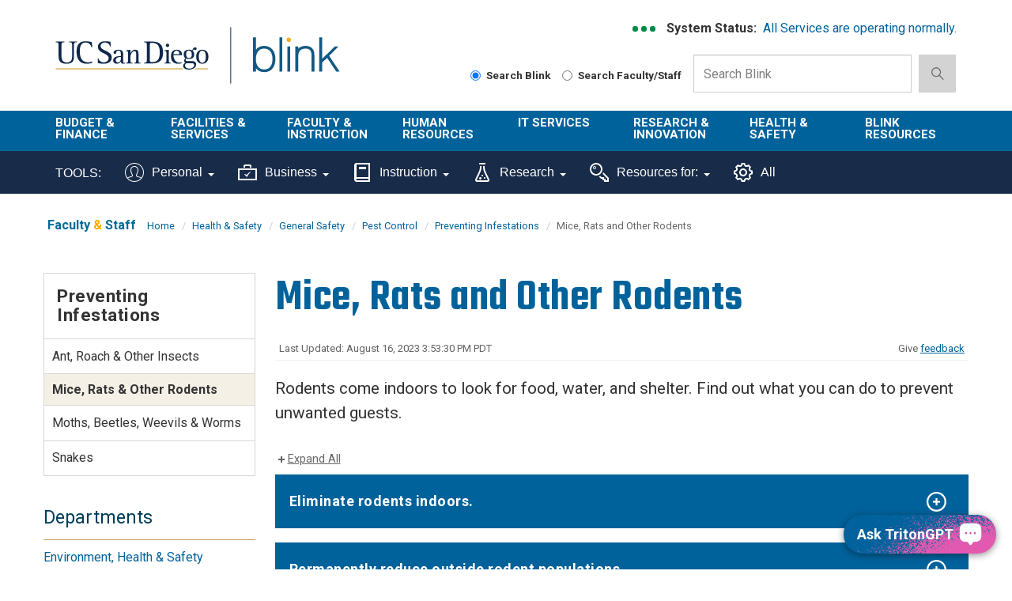

--- FILE ---
content_type: text/html; charset=UTF-8
request_url: https://blink.ucsd.edu/safety/general/pests/prevention/rodents.html
body_size: 47456
content:
<!DOCTYPE html>
<html xmlns="http://www.w3.org/1999/xhtml" lang="en-US">
    <head>
        <link href="https://cdn.ucsd.edu/tritongpt/widget/css/tgpt.css" rel="stylesheet"/>
        <script src="https://cdn.ucsd.edu/tritongpt/widget/libraries/vue.global.prod.js" type="text/javascript"></script>
        <script src="https://cdn.ucsd.edu/tritongpt/widget/libraries/markdown-it.min.js" type="text/javascript"></script>
        <!-- Google Tag Manager -->
        
		<script>
		(function(w,d,s,l,i){w[l]=w[l]||[];w[l].push({'gtm.start':
        new Date().getTime(),event:'gtm.js'});var f=d.getElementsByTagName(s)[0],
        j=d.createElement(s),dl=l!='dataLayer'?'&l='+l:'';j.async=true;j.src=
        'https://www.googletagmanager.com/gtm.js?id='+i+dl;f.parentNode.insertBefore(j,f);
        })(window,document,'script','dataLayer','GTM-T2BRWXJ');
        </script>
        
        <!-- End Google Tag Manager -->
        



 



    <meta charset="utf-8"/>
    <meta content="IE=edge" http-equiv="X-UA-Compatible"/>
    <meta content="initial-scale=1.0" name="viewport"/>
    <meta content="7MiYjX2ZghMOWvtKRWlar--c6mD2ose5EcbQFQ6szFA" name="google-site-verification"/>
    
    <title>Mice, Rats and Other Rodents</title>
    <meta content="University of California, San Diego" name="ORGANIZATION"/>
    <meta content="index,follow,noarchive" name="robots"/>
    <meta content="Blink" name="SITE"/>
    <meta content="Mice, Rats and Other Rodents" name="PAGETITLE"/>
    <meta content="Find out how to prevent rodent problems." name="DESCRIPTION"/>
    <meta content="65e85f29ac10b4e4024f56a1f8fd3a90" name="id"/>

   
    


    

        








 




<link href="//cdn.ucsd.edu/cms/decorator-5/styles/bootstrap.min.css" rel="stylesheet"/>
<link href="//cdn.ucsd.edu/cms/decorator-5/styles/base.min.css" rel="stylesheet"/>


        
    



<!-- Site-specific CSS files -->
            <link href="../../../../_resources/css/blink.css" media="all" rel="stylesheet" type="text/css"/>
    
    
    
<!-- Other CSS files -->
<!--[if lt IE 9]>
<link rel="stylesheet" href="https://cdn.ucsd.edu/cms/decorator-5/styles/ie-support.css" />
<![endif]-->

<!-- Other JS files -->


<script src="https://cdn.ucsd.edu/cms/decorator-5/scripts/modernizr.min.js"></script>


        
    
    


<!-- Site-specific javascript files -->


    

<!--[if lt IE 9]>
<script src="https://cdn.ucsd.edu/cms/decorator-5/scripts/respond.min.js"></script>
<link href="https://cdn.ucsd.edu/cms/decorator-5/scripts/cross-domain/respond-proxy.html" id="respond-proxy" rel="respond-proxy" />
<link href="/_resources/cross-domain/respond.proxy.gif" id="respond-redirect" rel="respond-redirect" />
<script src="/_resources/cross-domain/respond.proxy.js"></script>
<![endif]-->


    </head>
    <body>
        <!-- Google Tag Manager (noscript) -->
        <noscript>
            <iframe height="0" src="https://www.googletagmanager.com/ns.html?id=GTM-T2BRWXJ" style="display:none;visibility:hidden" width="0"></iframe>
        </noscript>
        <!-- End Google Tag Manager (noscript) -->
        <header class="layout-header">
            <a class="screen-reader screen-reader-focusable" href="#main-content">Skip to main content</a>
<div id="uc-emergency"></div>
<div id="tdr_login"></div>
<section class="layout-login">
<div class="layout-container"></div>
</section>
<section class="layout-title">
<div class="container">
<div id="logo-container">
<div class="col-sm-3 pull-left top-logo"><a class="title-header title-header-large sr-only" href="https://ucsd.edu">UC San Diego</a> <a class="title-logo ucsd-logo" href="https://ucsd.ucsd.edu">UC San Diego</a></div>
<div class="col-sm-2 pull-left top-logo"><a class="title-header title-header-large sr-only" href="https://blink.ucsd.edu">Blink</a> <a class="title-logo blink-logo" href="https://blink.ucsd.edu">Blink</a></div>
</div>
<div class="sb-container">
<div class="ds-container">
<div class="system-status">
<p><strong>System Status:&#160;</strong> <span class="system-status-message"></span></p>
</div>
<div class="si-container"><a aria-label="link to full system status information" href="https://status.ucsd.edu/" id="status-link"> <span aria-hidden="true" class="status-indicator"></span> <span aria-hidden="true" class="status-indicator"></span> <span aria-hidden="true" class="status-indicator"></span> </a></div>
</div>
<form action="/search/index.html" aria-label="Search Box" class="navbar-form navbar-right navbar-search no-gutter search-form" id="cse-search-box" method="get" role="search"><label class="radio-inline" for="searchUCSD"> <input aria-label="Search Blink" checked="checked" id="searchUCSD" name="search-scope" type="radio" value="blink"/> Search Blink </label> <label class="radio-inline" for="searchFaculty"> <input aria-label="Search Faculty and Staff" id="searchFaculty" name="search-scope" type="radio" value="faculty-staff"/> Search Faculty/Staff </label>
<div class="input-group"><input aria-label="Search Box" class="form-control input-search directorySearch facultySearch" data-id="inputSearch" id="q" name="q" placeholder="Search Blink" type="search" value=""/> <span class="input-group-btn"> <button class="btn btn-primary search-icon search-expand" id="search-icon-button" onclick="submitForm()" type="button"> <img alt="search-icon" class="img-responsive" src="https://www.ucsd.edu/_resources/img/icon_search.png"/> </button> </span></div>
<input class="sr-only" type="submit" value="Submit"/></form></div>
</div>
</section>
        </header>
        <div class="navbar-container">
            <!-- navbar --><nav aria-label="primary" class="navbar navbar-default" data-module="nav">
<div class="container-fluid header-wrap">
<div class="container">
<div class="navbar-header"><a aria-expanded="false" class="navbar-toggle collapsed" data-target="#navbar-collapse-grid" data-toggle="collapse" href="#"> <span class="sr-only">Toggle navigation</span> <span class="icon-bar"></span> <span class="icon-bar"></span> <span class="icon-bar"></span> </a> <!-- mobile search dropdown --> <a class="search-icon search-expand dropdown-toggle visible-xs visible-sm" data-toggle="dropdown" href="#"> <span class="search-icon"></span> </a>
<div class="dropdown-menu dropdown-search"><form action="/search/index.html" aria-label="Mobile Search Box" class="navbar-search form-inline mobile-search-form" role="search">
<div class="input-group nav-search-mobile"><input aria-label="Mobile Search Box" class="form-control input-search is-mobile" data-id="inputSearchMobile" name="q" placeholder="Search Blink" type="search"/> <span class="input-group-btn"> <button class="btn btn-primary search-icon search-expand mobile-search-icon" type="button"> <img alt="search-icon" src="https://www.ucsd.edu/_resources/img/icon_search.png"/> </button> </span></div>
<label class="radio-inline" for="searchFacultyMobile"> <input aria-label="Search Faculty and Staff on Mobile Device" id="searchFacultyMobile" name="t" onclick="setSearch('directory')" type="radio" value="directory"/> Search Faculty/Staff </label> <label class="radio-inline" for="searchUCSDMobile"> <input aria-label="Search UC San Diego on Mobile Device" checked="checked" id="searchUCSDMobile" name="t" onclick="setSearch('blink')" type="radio"/> Search Blink </label> <input class="sr-only" type="submit" value="Submit"/></form></div>
</div>
</div>
</div>
<div class="container-fluid nav-wrap">
<div class="container">
<div class="navbar-collapse collapse" id="navbar-collapse-grid"><!-- standard nav small -->
<ul class="nav navbar-nav small-nav visible-xs visible-sm">
<li class="dropdown">
<div class="btn-group navbar-btn"><a href="../../../../finance/budget-finance/index.html">Budget &amp; Finance</a> <a class="dropdown-toggle" data-toggle="dropdown" href="#"> <img alt="arrow" src="https://www.ucsd.edu/_resources/img/icon_arrow.png"/> </a>
<ul class="dropdown-menu">
<li><a href="../../../../finance/bi-financial-reporting/index.html">BI &amp; Financial Reporting</a></li>
<li><a href="../../../../buy-pay/index.html">Buy &amp; Pay</a></li>
<li><a href="../../../../finance/index.html">Finance</a></li>
<li><a href="../../../../facilities/logistics/index.html">Logistics</a></li>
<li><a href="../../../../finance/resources-training/index.html">Finance Administration Resources</a></li>
<li><a href="../../../../travel/index.html">Travel &amp; Entertainment</a></li>
</ul>
</div>
</li>
<li>
<div class="btn-group navbar-btn"><a href="../../../../facilities/index.html">Facilities &amp; Services</a>&#160; <a class="dropdown-toggle" data-toggle="dropdown" href="#"> <img alt="arrow" src="https://www.ucsd.edu/_resources/img/icon_arrow.png"/> </a>
<ul class="dropdown-menu">
<li><a href="https://plandesignbuild.ucsd.edu/planning/">Campus Planning Site</a></li>
<li><a href="../../../../facilities/management/index.html">Facilities Management</a></li>
<li><a href="../../../../facilities/real-estate/index.html">Real Estate</a></li>
<li><a href="../../../../facilities/tritonprint/index.html">Triton Print &amp; Digital Media</a></li>
<li><a href="https://transportation.ucsd.edu/">Transportation Services Site</a></li>
</ul>
</div>
</li>
<li>
<div class="btn-group navbar-btn"><a href="../../../../faculty-instruction/index.html">Faculty &amp; Instruction</a>&#160; <a class="dropdown-toggle" data-toggle="dropdown" href="#"> <img alt="arrow" src="https://www.ucsd.edu/_resources/img/icon_arrow.png"/> </a>
<ul class="dropdown-menu">
<li><a href="../../../../faculty/index.html">Faculty</a></li>
<li><a href="../../../../instructors/index.html">Student/ Class Info</a></li>
<li><a href="../../../../faculty-instruction/student-reporting/index.html">Student Operational Reporting</a></li>
<li><a href="https://blink.ucsd.edu/_tool-page/index.html#Instruction-Tools">Instruction Tools</a></li>
</ul>
</div>
</li>
<li>
<div class="btn-group navbar-btn"><a href="../../../../HR/index.html">Human Resources</a>&#160; <a class="dropdown-toggle" data-toggle="dropdown" href="#"> <img alt="arrow" src="https://www.ucsd.edu/_resources/img/icon_arrow.png"/> </a>
<ul class="dropdown-menu">
<li><a aria-label="About us HR" href="../../../../sponsor/hr/index.html">About Us</a></li>
<li><a href="../../../../HR/benefits/index.html">Benefits</a></li>
<li><a href="../../../../sponsor/hr/divisions-units/data/hr-payroll/timekeeping/ecotime/index.html">Ecotime</a></li>
<li><a href="../../../../HR/services/employee-center.html">Employee Center</a></li>
<li><a href="../../../../sponsor/hr/divisions-units/data/ucpath.html">UCPath</a></li>
<li><a href="../../../../HR/training/resources/uclc/index.html">UC Learning Center</a></li>
</ul>
</div>
</li>
<li>
<div class="btn-group navbar-btn"><a href="../../../../technology/index.html">IT Services</a>&#160; <a class="dropdown-toggle" data-toggle="dropdown" href="#"> <img alt="arrow" src="https://www.ucsd.edu/_resources/img/icon_arrow.png"/> </a>
<ul class="dropdown-menu">
<li><a href="../../../../technology/help-desk/index.html">Get Help</a></li>
<li><a href="../../../../technology/index.html#topics">Technology Topics</a></li>
<li><a href="https://support.ucsd.edu/its">Browse Service Portal</a></li>
<li><a href="../../../../technology/file-sharing/remote-work/index.html">Connect from Home</a></li>
<li><a href="../../../../technology/about/culture-careers/index.html">Careers</a></li>
<li><a aria-label="About us Technology" href="../../../../technology/about/index.html">About Us</a></li>
</ul>
</div>
</li>
<li>
<div class="btn-group navbar-btn"><a href="../../../../research/index.html">Research &amp; Innovation</a>&#160; <a class="dropdown-toggle" data-toggle="dropdown" href="#"> <img alt="arrow" src="https://www.ucsd.edu/_resources/img/icon_arrow.png"/> </a>
<ul class="dropdown-menu">
<li><a aria-label="About us Research" href="https://research.ucsd.edu/about/index.html">About Us</a></li>
<li><a href="../../../../research/oru/index.html">Organized Research Units (ORUs)</a></li>
<li><a href="https://research.ucsd.edu/">Research Affairs</a></li>
<li><a href="https://spo.ucsd.edu">Sponsored Research Administration</a></li>
</ul>
</div>
</li>
<li>
<div class="btn-group navbar-btn"><a href="../../../index.html">Health &amp; Safety</a>&#160; <a class="dropdown-toggle" data-toggle="dropdown" href="#"> <img alt="arrow" src="https://www.ucsd.edu/_resources/img/icon_arrow.png"/> </a>
<ul class="dropdown-menu">
<li><a href="../../../ehs/index.html">Environment, Health &amp; Safety</a></li>
<li><a href="https://police.ucsd.edu/">Police Department</a></li>
<li><a href="https://safecampus.ucsd.edu">Safe Campus</a></li>
</ul>
</div>
</li>
<li>
<div class="btn-group navbar-btn"><a href="../../../../sponsor/blink/index.html">Blink Resources</a>&#160;&#160; <a class="dropdown-toggle" data-toggle="dropdown" href="#"> <img alt="arrow" src="https://www.ucsd.edu/_resources/img/icon_arrow.png"/> </a>
<ul class="dropdown-menu">
<li><a href="../../../../sponsor/blink/about.html">About Blink</a></li>
<li><a href="../../../../technology/help-desk/directory/index.html">Campus Directory</a></li>
<li><a href="../../../../sponsor/index.html">Departments in Blink</a></li>
<li><a href="https://blink.ucsd.edu/_tool-page/index.html">List of Tools</a></li>
</ul>
</div>
</li>
</ul>
<!-- large nav -->
<div class="main-nav">
<ul class="nav navbar-nav menu large-nav hidden-xs hidden-sm">
<li class="nav-group nav-group-sm"><a href="../../../../finance/budget-finance/index.html">Budget &amp; Finance</a>
<ul class="list-unstyled">
<li><a href="../../../../finance/bi-financial-reporting/index.html">BI &amp; Financial Reporting</a></li>
<li><a href="../../../../buy-pay/index.html">Buy &amp; Pay</a></li>
<li><a href="../../../../finance/index.html">Finance</a></li>
<li><a href="../../../../facilities/logistics/index.html">Logistics</a></li>
<li><a href="../../../../finance/resources-training/index.html">Finance Administration Resources</a></li>
<li><a href="../../../../travel/index.html">Travel &amp; Entertainment</a></li>
</ul>
</li>
<li class="nav-group nav-group-sm"><a href="../../../../facilities/index.html">Facilities &amp; <br/>Services </a>
<ul class="list-unstyled">
<li><a href="https://plandesignbuild.ucsd.edu/planning/index.html">Campus Planning Site</a></li>
<li><a href="../../../../facilities/management/index.html">Facilities Management</a></li>
<li><a href="../../../../facilities/real-estate/index.html">Real Estate</a></li>
<li><a href="../../../../facilities/tritonprint/index.html">Triton Print &amp; Digital Media</a></li>
<li><a href="https://transportation.ucsd.edu/">Transportation Services Site</a></li>
</ul>
</li>
<li class="nav-group"><a href="../../../../faculty-instruction/index.html">Faculty &amp; Instruction</a>
<ul class="list-unstyled">
<li><a href="../../../../faculty/index.html">Faculty</a></li>
<li><a href="../../../../instructors/index.html">Student/ Class Info</a></li>
<li><a href="../../../../faculty-instruction/student-reporting/index.html">Student Operational Reporting</a></li>
<li><a href="https://blink.ucsd.edu/_tool-page/index.html#Instruction-Tools">Instruction Tools</a></li>
</ul>
</li>
<li class="nav-group nav-group-lg"><a href="../../../../HR/index.html">Human Resources </a>
<ul class="list-unstyled">
<li><a aria-label="About us HR" href="../../../../sponsor/hr/index.html">About Us</a></li>
<li><a href="../../../../HR/benefits/index.html">Benefits</a></li>
<li><a href="../../../../sponsor/hr/divisions-units/data/hr-payroll/timekeeping/ecotime/index.html">Ecotime</a></li>
<li><a href="../../../../HR/services/employee-center.html">Employee Center</a></li>
<li><a href="../../../../sponsor/hr/divisions-units/data/ucpath.html">UCPath</a></li>
<li><a href="../../../../HR/training/resources/uclc/index.html">UC Learning Center</a></li>
</ul>
</li>
<li class="nav-group nav-group-sm"><a href="../../../../technology/index.html">IT Services</a>
<ul class="list-unstyled">
<li><a href="../../../../technology/help-desk/index.html">Get Help</a></li>
<li><a href="../../../../technology/index.html#topics">Technology Topics</a></li>
<li><a href="https://support.ucsd.edu/its">Browse Service Portal</a></li>
<li><a href="../../../../technology/file-sharing/remote-work/index.html">Connect from Home</a></li>
<li><a href="../../../../technology/about/culture-careers/index.html">Careers</a></li>
<li><a aria-label="About us Technology" href="../../../../technology/about/index.html">About Us</a></li>
</ul>
</li>
<li class="nav-group"><a href="../../../../research/index.html">Research &amp; Innovation</a>
<ul class="list-unstyled">
<li><a aria-label="About us Research" href="https://research.ucsd.edu/about/index.html">About Us</a></li>
<li><a href="../../../../research/oru/index.html">Organized Research Units (ORUs)</a></li>
<li><a href="https://research.ucsd.edu/">Research Affairs</a></li>
<li><a href="https://spo.ucsd.edu">Sponsored Research Administration</a></li>
</ul>
</li>
<li class="nav-group"><a href="../../../index.html">Health &amp; Safety </a>
<ul class="list-unstyled">
<li><a href="../../../ehs/index.html">Environment, Health &amp; Safety</a></li>
<li><a href="http://police.ucsd.edu/">Police Department</a></li>
<li><a href="https://safecampus.ucsd.edu">Safe Campus</a></li>
</ul>
</li>
<li class="nav-group"><a href="../../../../sponsor/blink/index.html">Blink Resources</a>
<ul class="list-unstyled">
<li><a href="../../../../sponsor/blink/about.html">About Blink</a></li>
<li><a href="../../../../technology/help-desk/directory/index.html">Campus Directory</a></li>
<li><a href="../../../../sponsor/index.html">Departments in Blink</a></li>
<li><a href="../../../../_tool-page/index.html">List of Tools</a></li>
</ul>
</li>
</ul>
</div>
</div>
</div>
</div>
</nav> 
<nav class="navbar navbar-default navbar-static-top sr-only hidden"><div class="navbar-collapse collapse" id="navbar"><div class="search"><button aria-label="search" class="search-toggle btn-default"></button><div class="search-content" id="search"><form class="blink-mobile-nav" action="/search/index.html" method="get"><label for="search-scope" style="display: none;">Search</label><select class="search-scope" id="search-scope" name="search-scope"><option selected="selected" value="department">This Site</option><option value="default_collection">All UCSD Sites</option><option value="faculty-staff">Faculty/Staff</option></select><div class="input-group"><label for="q" id="search-term-label" style="display: none;">Search Term</label><input autofocus="autofocus" class="stm-mobile form-control search-term" name="search-term" placeholder="Search..." type="search" /></div></form></div></div></div></nav>
 <!-- begin toolbar nav --><nav aria-label="secondary" class="navbar navbar-default navbar-static-top" id="toolbar-nav">
<div class="container-fluid toolbar-wrap visible-xs visible-sm">
<div class="container">
<div class="navbar-header"><a aria-expanded="false" class="navbar-toggle collapsed" data-target="#navbar-collapse-toolbar" data-toggle="collapse" href="#"> <span class="sr-only">Toggle navigation</span> <span class="icon-bar"></span> <span class="icon-bar"></span> <span class="icon-bar"></span> </a> <span class="navbar-brand" href="#"> <strong>TOOLS</strong> </span></div>
</div>
</div>
<div class="container-fluid toolbar-wrap">
<div class="container">
<div class="navbar-collapse collapse" id="navbar-collapse-toolbar"><!-- Mobile nav -->
<ul class="nav navbar-nav small-nav visible-xs visible-sm">
<li class="dropdown">
<div class="btn-group navbar-btn"><a href="https://blink.ucsd.edu/_tool-page/index.html#Personal-Tools">Personal</a> <a class="dropdown-toggle" data-toggle="dropdown" href="#"> <img alt="arrow" src="https://www.ucsd.edu/_resources/img/icon_arrow.png"/> </a>
<ul class="dropdown-menu">
<li><a href="https://ucnet.universityofcalifornia.edu/compensation/understanding-total-compensation/estimate-your-total-compensation/">Compensation Calculator</a></li>
<li><a href="http://edben.ucsd.edu/">Educational Benefits</a></li>
<li><a href="https://jobs.ucsd.edu/bulletin/default.aspx">Job Bulletin</a></li>
<li><a href="https://act.ucsd.edu/mydirectory/updater">My Directory</a></li>
<li><a href="https://ecotimecampus.ucsd.edu/">Ecotime Campus</a></li>
<li><a href="https://uclearning.ucsd.edu/">My Training</a></li>
<li><a href="https://spa.ucsd.edu/home">Performance Appraisal</a></li>
<li><a href="https://uclearning.ucsd.edu/">UC Learning Center</a></li>
<li><a href="https://ucnet.universityofcalifornia.edu/">UCnet</a></li>
<li><a href="https://ucpath.universityofcalifornia.edu/">UCPath</a></li>
<li><a href="https://retirementatyourservice.ucop.edu/UCRAYS/">UCRAYS</a></li>
</ul>
</div>
</li>
<li class="dropdown">
<div class="btn-group navbar-btn"><a href="https://blink.ucsd.edu/_tool-page/index.html#Business-Tools">Business</a> <a class="dropdown-toggle" data-toggle="dropdown" href="#"> <img alt="arrow" src="https://www.ucsd.edu/_resources/img/icon_arrow.png"/> </a>
<ul class="dropdown-menu">
<li><a href="https://support.ucsd.edu/">Services &amp; Support</a></li>
<li><a href="https://concur.ucsd.edu/">Concur Travel &amp; Expense</a></li>
<li><a href="https://ofc.ucsd.edu/">Oracle Financials Cloud</a></li>
<li><a href="https://aps.ucsd.edu/tools/index.html">AP On-Line</a></li>
<li><a href="https://bah.ucsd.edu">Business Analytics Hub</a></li>
<li><a href="https://ucsd.tririga.com/index.html">Campus Space Management (Tririga)</a></li>
<li><a href="http://cams.ucsd.edu/">CAMS</a></li>
<li><a href="https://ecotimecampus.ucsd.edu/">Ecotime Campus</a></li>
<li><a href="https://blink.ucsd.edu/sponsor/BFS/divisions/cashier/emarkets.html">E-Markets</a></li>
<li><a href="https://employeelink.ucsd.edu/">EmployeeLink</a></li>
<li><a href="https://act.ucsd.edu/financial">FinancialLink</a></li>
<li><a href="https://hireonline.ucsd.edu/">HireOnline</a></li>
<li><a href="http://jdonline.ucsd.edu/">JDOnline</a></li>
<li><a href="https://logistics.ucsd.edu">Logistics Portal</a></li>
<li><a href="http://mymobilebill.ucsd.edu/">MyMobileBill</a></li>
<li><a href="https://crm.ucsd.edu/hr">Onboarding</a></li>
<li><a href="https://ofc.ucsd.edu/">Oracle Procurement</a></li>
<li><a href="https://finapps.ucsd.edu/padua2/">PADUA</a></li>
<li><a href="https://paymentworks.ucsd.edu">PaymentWorks</a></li>
<li><a href="https://spa.ucsd.edu/">Performance Appraisals</a></li>
<li><a href="https://fin.ucsd.edu/rechargeplus/charges">Recharge Plus</a></li>
<li><a href="https://act.ucsd.edu/sparcm/sparc-dept-home.shtml">SPARCM (login required)</a></li>
<li><a href="https://foundation.ucsd.edu/endowment-financials/star-dashboard.html">STAR</a></li>
<li><a href="http://hr.ucsd.edu/tpp/">Title &amp; Pay Look-up</a></li>
<li><a href="https://i9complete.ucop.edu/">Tracker I-9 Complete</a></li>
<li><a href="https://ucpath.universityofcalifornia.edu/">UCPath</a></li>
<li><a href="../../../../technology/network/connections/off-campus/VPN/index.html">VPN</a></li>
</ul>
</div>
</li>
<li class="dropdown">
<div class="btn-group navbar-btn"><a href="https://blink.ucsd.edu/_tool-page/index.html#Instruction-Tools">Instruction</a> <a class="dropdown-toggle" data-toggle="dropdown" href="#"> <img alt="arrow" src="https://www.ucsd.edu/_resources/img/icon_arrow.png"/> </a>
<ul class="dropdown-menu">
<li><a href="https://www.assist.org/web-assist/welcome.html">ASSIST</a></li>
<li><a href="https://canvas.ucsd.edu/">Canvas</a></li>
<li><a href="https://act.ucsd.edu/FacultyClasslist">Class lists</a></li>
<li><a href="https://blink.ucsd.edu/faculty/instruction/tech-guide/classroom/details.html">Classroom details</a></li>
<li><a href="https://myccr.ucsd.edu/home.htm">Co-Curricular Record</a></li>
<li><a href="https://egrades.ucsd.edu/">eGrades</a></li>
<li><a href="https://act.ucsd.edu/sectionEnrollmentSummary">Enrollment/waitlists</a></li>
<li><a href="https://act.ucsd.edu/studentNameLookup">Find a student</a></li>
<li><a href="http://ucsd.edu/catalog/">General Catalog</a></li>
<li><a href="https://act.ucsd.edu/studentMajor">Majors list</a></li>
<li><a href="https://act.ucsd.edu/studentMinor">Minors list</a></li>
<li><a href="https://blink.ucsd.edu/technology/help-desk/queries/access/student/index.html">Queries</a></li>
<li><a href="https://act.ucsd.edu/scheduleOfClasses">Schedule of Classes</a></li>
<li><a href="https://act.ucsd.edu/studentdirectory/search">Student Directory</a></li>
<li><a href="https://act.ucsd.edu/termAudit">Term Audit</a></li>
</ul>
</div>
</li>
<li class="dropdown">
<div class="btn-group navbar-btn"><a aria-label="Tools for research" href="https://blink.ucsd.edu/_tool-page/index.html#Research-Tools">Research</a> <a class="dropdown-toggle" data-toggle="dropdown" href="#"> <img alt="arrow" src="https://www.ucsd.edu/_resources/img/icon_arrow.png"/> </a>
<ul class="dropdown-menu">
<li><a href="https://support.ucsd.edu/research">Services &amp; Support</a></li>
<li><a href="https://today.ucsd.edu/media-contacts">Faculty Expertise</a></li>
<li><a href="https://ucsd.kuali.co/cor/main/#/apps/">Kuali Research</a></li>
<li><a href="https://ers.ucop.edu/ucsd">MyEffort</a></li>
<li><a href="http://ehs.ucsd.edu/myresearchsafety/">My Research Safety</a></li>
<li><a href="http://rapids.ucsd.edu/">Research Development</a></li>
<li><a href="https://blink.ucsd.edu/research/training/index.html">Training Resources</a></li>
</ul>
</div>
</li>
<li class="dropdown">
<div class="btn-group navbar-btn"><a href="../../../../_tool-page/index.html#Resources-For">Resources For:</a> <a class="dropdown-toggle" data-toggle="dropdown" href="#"> <img alt="arrow" src="https://www.ucsd.edu/_resources/img/icon_arrow.png"/> </a>
<ul class="dropdown-menu">
<li><a href="https://go.ucsd.edu/FinanceResources">Finance Admin</a></li>
<li><a href="https://go.ucsd.edu/researchresources">Research Admin</a></li>
</ul>
</div>
</li>
<li>
<div class="btn-group navbar-btn"><a href="https://blink.ucsd.edu/_tool-page/">All Tools</a></div>
</li>
</ul>
<!-- Desktop nav -->
<ul class="nav navbar-nav visible-md visible-lg">
<li><span class="tool-title">TOOLS:</span></li>
<li class="dropdown"><a aria-expanded="false" class="dropdown-toggle" data-close-others="true" data-hover="dropdown" href="https://blink.ucsd.edu/_tool-page/index.html#Personal-Tools"> <img alt="" class="toolbar-icon" src="../../../../_resources/images/icons/personal-icon.svg"/> Personal <span class="caret"></span> </a>
<ul class="dropdown-menu">
<li><a href="https://ucnet.universityofcalifornia.edu/compensation/understanding-total-compensation/estimate-your-total-compensation/">Compensation Calculator</a></li>
<li><a href="https://concur.ucsd.edu/">Concur Travel &amp; Expense</a></li>
<li><a href="http://edben.ucsd.edu/">Educational Benefits</a></li>
<li><a href="https://jobs.ucsd.edu/bulletin/default.aspx">Job Bulletin</a></li>
<li><a href="https://act.ucsd.edu/mydirectory/updater">My Directory</a></li>
<li><a href="https://ecotimecampus.ucsd.edu/">Ecotime Campus</a></li>
<li><a href="https://uclearning.ucsd.edu/">My Training</a></li>
<li><a href="https://spa.ucsd.edu/home">Performance Appraisal</a></li>
<li><a href="https://uclearning.ucsd.edu/">UC Learning Center</a></li>
<li><a href="https://ucnet.universityofcalifornia.edu/">UCnet</a></li>
<li><a href="https://ucpath.universityofcalifornia.edu/">UCPath</a></li>
<li><a href="https://retirementatyourservice.ucop.edu/UCRAYS/">UCRAYS</a></li>
</ul>
</li>
<li class="dropdown"><a aria-expanded="false" class="dropdown-toggle" data-close-others="true" data-hover="dropdown" href="https://blink.ucsd.edu/_tool-page/index.html#Business-Tools"> <img alt="" class="toolbar-icon" src="../../../../_resources/images/icons/business-icon.svg"/> Business <span class="caret"></span> </a>
<ul class="dropdown-menu">
<li><a href="https://support.ucsd.edu/">Services &amp; Support</a></li>
<li><a href="https://concur.ucsd.edu/">Concur Travel &amp; Expense</a></li>
<li><a href="https://ofc.ucsd.edu/">Oracle Financials Cloud</a></li>
<li><a href="https://aps.ucsd.edu/tools/index.html">AP On-Line</a></li>
<li><a href="https://bah.ucsd.edu/">Business Analytics Hub (BAH)</a></li>
<li><a href="https://ucsd.tririga.com/index.html">Campus Space Management (Tririga)</a></li>
<li><a href="http://cams.ucsd.edu/">CAMS</a></li>
<li><a href="https://ecotimecampus.ucsd.edu/">Ecotime Campus</a></li>
<li><a href="https://blink.ucsd.edu/sponsor/BFS/divisions/cashier/emarkets.html">E-Markets</a></li>
<li><a href="https://employeelink.ucsd.edu/">EmployeeLink</a></li>
<li><a href="https://act.ucsd.edu/financial">FinancialLink</a></li>
<li><a href="https://hireonline.ucsd.edu/">HireOnline</a></li>
<li><a href="http://jdonline.ucsd.edu/">JDOnline</a></li>
<li><a href="https://logistics.ucsd.edu">Logistics Portal</a></li>
<li><a href="http://mymobilebill.ucsd.edu/">MyMobileBill</a></li>
<li><a href="https://crm.ucsd.edu/hr">Onboarding</a></li>
<li><a href="https://finapps.ucsd.edu/padua2/">PADUA</a></li>
<li><a href="https://paymentworks.ucsd.edu">PaymentWorks</a></li>
<li><a href="https://spa.ucsd.edu/">Performance Appraisals</a></li>
<li><a href="https://fin.ucsd.edu/rechargeplus/charges">Recharge Plus</a></li>
<li><a href="https://act.ucsd.edu/sparcm/sparc-dept-home.shtml">SPARCM (login required)</a></li>
<li><a href="https://foundation.ucsd.edu/endowment-financials/star-dashboard.html">STAR</a></li>
<li><a href="https://hr.ucsd.edu/tpp/">Title &amp; Pay Look-up</a></li>
<li><a href="https://i9complete.ucop.edu/">Tracker I-9 Complete</a></li>
<li><a href="https://ucpath.universityofcalifornia.edu/">UCPath</a></li>
<li><a href="../../../../technology/network/connections/off-campus/VPN/index.html">VPN</a></li>
</ul>
</li>
<li class="dropdown"><a aria-expanded="false" class="dropdown-toggle" data-close-others="true" data-hover="dropdown" href="https://blink.ucsd.edu/_tool-page/index.html#Instruction-Tools"> <img alt="" class="toolbar-icon" src="../../../../_resources/images/icons/instruction-icon.svg"/> Instruction <span class="caret"></span> </a>
<ul class="dropdown-menu">
<li><a href="https://www.assist.org/web-assist/welcome.html">ASSIST</a></li>
<li><a href="https://canvas.ucsd.edu/">Canvas</a></li>
<li><a href="https://act.ucsd.edu/FacultyClasslist">Class lists</a></li>
<li><a href="https://blink.ucsd.edu/faculty/instruction/tech-guide/classroom/details.html">Classroom details</a></li>
<li><a href="https://myccr.ucsd.edu/home.htm">Co-Curricular Record</a></li>
<li><a href="https://egrades.ucsd.edu/">eGrades</a></li>
<li><a href="https://act.ucsd.edu/sectionEnrollmentSummary">Enrollment/waitlists</a></li>
<li><a href="https://act.ucsd.edu/studentNameLookup">Find a student</a></li>
<li><a href="https://ucsd.edu/catalog/">General Catalog</a></li>
<li><a href="https://act.ucsd.edu/studentMajor">Majors list</a></li>
<li><a href="https://act.ucsd.edu/studentMinor">Minors list</a></li>
<li><a href="https://blink.ucsd.edu/technology/help-desk/queries/access/student/index.html">Queries</a></li>
<li><a href="https://act.ucsd.edu/scheduleOfClasses">Schedule of Classes</a></li>
<li><a href="https://act.ucsd.edu/studentdirectory/search">Student Directory</a></li>
<li><a href="https://act.ucsd.edu/termAudit">Term Audit</a></li>
</ul>
</li>
<li class="dropdown"><a aria-expanded="false" aria-label="Tools for research" class="dropdown-toggle" data-close-others="true" data-hover="dropdown" href="https://blink.ucsd.edu/_tool-page/index.html#Research-Tools"> <img alt="" class="toolbar-icon" src="../../../../_resources/images/icons/research-icon.svg"/> Research <span class="caret"></span> </a>
<ul class="dropdown-menu">
<li><a href="https://support.ucsd.edu/research">Services &amp; Support</a></li>
<li><a href="https://today.ucsd.edu/media-contacts">Faculty Expertise</a></li>
<li><a href="https://ucsd.kuali.co/cor/main/#/apps/">Kuali Research</a></li>
<li><a href="https://ers.ucop.edu/ucsd">MyEffort</a></li>
<li><a href="https://ehs.ucsd.edu/myresearchsafety/">My Research Safety</a></li>
<li><a href="https://rapids.ucsd.edu/">Research Development</a></li>
<li><a href="https://blink.ucsd.edu/research/training/index.html">Training Resources</a></li>
</ul>
</li>
<li class="dropdown"><a aria-expanded="false" class="dropdown-toggle" data-close-others="true" data-hover="dropdown" href="../../../../_tool-page/index.html#Resources-For"> <img alt="" class="toolbar-icon" src="../../../../_resources/images/icons/keys-role-icon.svg" style="height: 24px; width: 24px;"/> Resources for: <span class="caret"></span> </a>
<ul class="dropdown-menu">
<li><a href="https://go.ucsd.edu/FinanceResources">Finance Admin</a></li>
<li><a href="https://go.ucsd.edu/researchresources">Research Admin</a></li>
</ul>
</li>
<li><a href="https://blink.ucsd.edu/_tool-page/"> <img alt="" class="toolbar-icon" src="../../../../_resources/images/icons/all-tools-icon.svg"/> All </a></li>
</ul>
</div>
</div>
</div>
</nav><!-- end toolbar nav -->
        </div>
        <main class="layout-main" id="main-content">
            <a id="main-content-area"></a>
            










            <div class="container">
                <div class="row">
                    

<div class="container">
    <div class="row">
        <ol class="breadcrumb breadcrumbs-list">
        
        <div id="faculty-staff-badge"><a href="https://blink.ucsd.edu"><span class="fs-badge-f">Faculty</span> &amp; <span class="fs-badge-s">Staff</span></a></div>    
        
                                                    
                                    
                        
                                    
                                   <li><a href="../../../../index.html">Home</a></li>
                                
                                                        
                                    
                        
                                    
                                   <li><a href="../../../index.html">Health &amp; Safety</a></li>
                                
                                                        
                                    
                        
                                    
                                   <li><a href="../../index.html">General Safety</a></li>
                                
                                                        
                                    
                        
                                    
                                   <li><a href="../index.html">Pest Control</a></li>
                                
                                                        
                                    
                        
                                                                            <li><a href="index.html">Preventing Infestations</a></li>
                    
                                                            
                                                            
                    <li>Mice, Rats and Other Rodents</li>
                                            
        </ol>
    </div>
</div>
                </div>
            </div>
            <div class="container">
                <div class="row">
                    







        
            
        
    
            
    

    















<!-- display the main content -->
<section aria-label="Main Content" class="col-xs-9 main-section pull-right">
    
                    <h1>Mice, Rats and Other Rodents</h1> 
                       
              
              
      
    <div class="article_info">
    <div class="article_updated_at">Last Updated: August 16, 2023 3:53:30 PM PDT</div>
    <div class="article_feedback">Give <a href="https://eforms.ucsd.edu/view.php?id=252329/" onclick="window.open('https://eforms.ucsd.edu/view.php?id=252329/','DYGWYW','menubar=0,resizable=1,scrollbars=1,width=450,height=640')" target="DYGWYW">feedback</a></div>
    </div>
        
                    
        
    
                    
                
                     
                
                
                                                
                
                                        <p class="subhead">Rodents come indoors to look for food, water, and shelter. Find out what you can do to prevent unwanted guests.</p>                
                
                    <custom/>
                
                                        

        
    

                            <custom/>
                                            <div class="drawer-wrapper">
                    <div class="drawer dark-theme">
                                                                <h2>
            <a href="#">Eliminate rodents indoors.</a>
        </h2>
                <div>
            <p>Use these tips to prevent problems with rats or mice.</p>
<ul>
<li>Keep food in metal coffee tins, glass jars, or airtight containers. Rodents can chew through cardboard, plastic, and soft metals.</li>
<li>Put away leftover food. Clean up crumbs and spills immediately.</li>
<li>Eliminate standing water in water cooler catch basins and cups or glasses left overnight.
<ul>
<li>Notify Housing Maintenance, (858) 534-2600 or Facilities Management, (858) 534-2930 to repair plumbing leaks.</li>
</ul>
</li>
<li>Keep trash cans tightly covered. If possible, move all trash to an outside dumpster at the end of the day.</li>
<li>Check for entry points.
<ul>
<li>Look for holes in doors or walls, particularly holes around plumbing.</li>
<li>Inspect outside doors for missing weather stripping and make sure gaps between doors and sills don't exceed one-quarter inch.</li>
<li>Notify Housing Maintenance, (858) 534-2600 or Facilities Management, (858) 534-2930 if you discover rodent entry points.</li>
</ul>
</li>
</ul>
        </div>
                                                                    <h2>
            <a href="#">Permanently reduce outside rodent populations.</a>
        </h2>
                <div>
            <p>Eliminate sources of food, water, and outdoor hiding places.</p>
<ul>
<li>Decrease rodent food sources.
<ul>
<li>Control snail populations.</li>
<li>Remove bird feeding stations.</li>
<li>Don't leave pet food out overnight.</li>
<li>Cover garbage cans with tight-fitting lids. Clean up spilled garbage immediately.</li>
</ul>
</li>
<li>Eliminate water sources through proper soil drainage and irrigation line repair.</li>
<li>Rodent-proof your landscaping.
<ul>
<li>Use pebbles or rocks instead of plants to form an 18-24-inch border around the building.</li>
<li>Trim bushes and trees away from doors, windows, patio balconies, rooflines, and other points of entry.</li>
</ul>
</li>
<li>Eliminate nesting areas.
<ul>
<li>Trim palm trees, a favorite home for rodents and other pests.</li>
<li>Cut grass short and prune shrubbery so that the ground is visible underneath.</li>
<li>Keep trash and other debris cleaned up.</li>
</ul>
</li>
</ul>
        </div>
                                                                    <h2>
            <a href="#">Contacts</a>
        </h2>
                <div>
            <p>Emergencies</p>
<ul>
<li>Environment, Health &amp; Safety:<br/> (858)&#160;534-4534 weekdays, 8 a.m. - 4:30 p.m.</li>
<li>Campus Police: (858) 534-4357 after business hours</li>
</ul>
<p>Non-emergencies (Typical response time: 1 working day)</p>
<ul>
<li>Campus and SIO facilities: <a href="mailto:ehspest@ucsd.edu">Pest Management</a></li>
<li>Healthcare facilities: <a href="mailto:jhickman@ucsd.edu">Healthcare Safety Office</a></li>
</ul>
HDH Residential Housing <a href="https://hdhfacilities.ucsd.edu/fix-it/index.html">(HDHfixit) ticket system</a>, or&#160;Customer Service Center (858) 534-2600.
        </div>
                                                </div>
                </div>

                                        

        
    

                            <custom/>
                                
                                        
            



        
        
    
        <section class="jumbotron jumbotron-full-width contact-module gray-trdnt">

          <div class="container">
              <div class="row">
                  <div class="col-md-12">
                    For more information, contact <a href="mailto:ehspest@ucsd.edu">EH&amp;S Pest Management</a>, (858) 534-4534.
                  </div>
              </div>
          </div>
        </section>
    
   
            
        
            
                                            <div class="additional-text"><strong>Notice:&#160;</strong>Environment, Health &amp; Safety&#160;<strong>does not provide pest control advice or help</strong>&#160;to individuals or agencies outside UC San Diego. Area residents should contact their local animal control agency or exterminator for assistance.</div>
                             
                 
   
    
        
    
             
                    
    </section>




                    <aside class="bsidebar col-xs-12 col-md-3">
                        


 



























        
        	
        	
        	
                	
        	
    

<section aria-label="Sidebar" class="col-xs-12 col-md-11" role="complementary">
                <figure aria-label="Logo" id="site-logo" role="complementary">
            <logo/>
        </figure>
    
                            <article aria-label="Sidebar Nav" class="main-content-nav" role="navigation">
                                                                                        
            
                        <h2><a href="index.html">Preventing Infestations</a></h2> 
            
                                        <ul class="navbar-list">
        
                                        
                                                                                                        
                                                
                                                                                                            <li class="">
                    <a href="insect.html">
                Ant, Roach &amp; Other Insects
            </a>
            </li>
                                                                                    
                                        
                                                                                                                            
                                                
                                                                                                            <li class="active">
                    Mice, Rats &amp; Other Rodents
            </li>
                                                                                    
                                        
                                                                                                        
                                                
                                                                                                            <li class="">
                    <a href="moths.html">
                Moths, Beetles, Weevils &amp; Worms
            </a>
            </li>
                                                                                    
                                        
                                                                                                        
                                                
                                                                                                            <li class="">
                    <a href="snake.html">
                Snakes
            </a>
            </li>
                                                                                    
                                        
                                                                                                        
                                                
                                                                                                                                        </ul>
            
            </article>
            
            
                            <custom/>
                </section>
                        














<section aria-label="Sidebar" class="sidebar-components col-xs-12 col-md-11" role="complementary">




<div class="call-out call-out-1">
<h3>Departments</h3>
        
   <p><a href="https://ehs.ucsd.edu">Environment, Health &amp; Safety</a></p>
   
</div>



        
    
</section>




                    </aside>
                </div>
            </div>
        </main>
        <footer class="footer">
            





<div class="container">
    <div class="row">
        <div class="col-sm-8">
        <p>
        <span>UC San Diego 9500 Gilman Dr. La Jolla, CA 92093 (858) 534-2230</span>
        <br/>
        <span>
        Copyright © <span class="footer-copyright-year">2026</span> Regents of the University of California.
        All rights reserved.
        </span>
        </p>
            <ul class="footer-links">
                <li><a href="https://accessibility.ucsd.edu">Accessibility</a></li>
                <li><a href="https://ucsd.edu/about/privacy-policy.html">Privacy</a></li>
                <li><a href="https://ucsd.edu/about/terms-of-use.html">Terms of Use</a></li>
                <li><a href="https://keyissues.ucsd.edu">Key Issues</a></li>
                <li>
                        <a href="https://eforms.ucsd.edu/view.php?id=252329">Feedback</a>
                    </li>
            </ul>
        </div>
        
        <div class="col-sm-4">
            <a href="https://ucsd.edu/"><img alt="UCSD homepage" class="img-responsive footer-logo" src="https://cdn.ucsd.edu/developer/decorator/5.0.2/img/ucsd-footer-logo-white.png"/></a>
        </div>
    </div>
</div>



<script src="https://cdn.ucsd.edu/cms/decorator-5/scripts/jquery.min.js"></script>
<script src="https://cdn.ucsd.edu/cms/decorator-5/scripts/bootstrap.min.js"></script>
<script src="https://www.ucsd.edu/common/_emergency-broadcast/message.js"></script>
<script src="https://cdn.ucsd.edu/cms/decorator-5/scripts/vendor.min.js"></script>
<script src="https://cdn.ucsd.edu/cms/decorator-5/scripts/base.min.js"></script>


        
    


<!-- Site-specific javascript files -->




                        




<script>
    $(document).ready(function() {
      $('.js-activated').dropdownHover().dropdown();
    });
  </script>

        
    <script src="https://cdn.ucsd.edu/cms/decorator-5/scripts/decorator.js" type="text/javascript"></script>
    
    <script type="text/javascript">
    (function($) {
        $(document).ready(function() {
                    initFooter("https://eforms.ucsd.edu/view.php?id=252329");
                    initCopyright();
        });
    })(jQuery);
    </script>
            <!-- Google tag (gtag.js) -->
<script async="" src="https://www.googletagmanager.com/gtag/js?id=G-1H1H4J36MR"></script>
<script>// <![CDATA[
  window.dataLayer = window.dataLayer || [];
  function gtag(){dataLayer.push(arguments);}
  gtag('js', new Date());

  gtag('config', 'G-1H1H4J36MR', {'cookie_domain': 'blink.ucsd.edu'});
// ]]></script>
    
            <!-- Blink Common Scripts -->
            <script src="https://blink.ucsd.edu/_resources/js/blink.js"></script>
        </footer>
        <script src="https://cdn.ucsd.edu/tritongpt/widget/js/tgpt-loader.js" type="text/javascript"></script>
    </body>
</html>